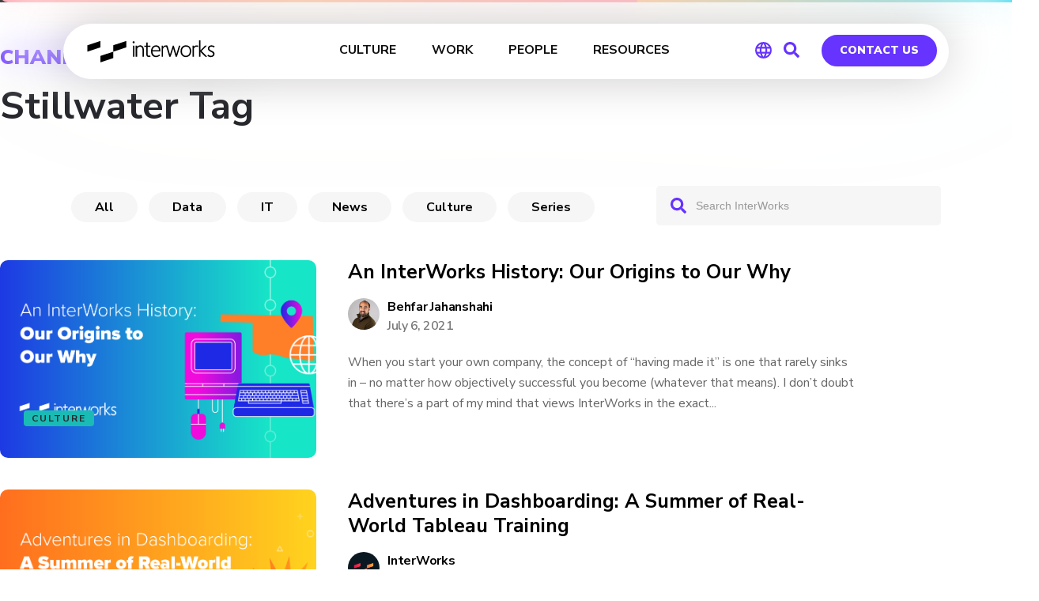

--- FILE ---
content_type: image/svg+xml
request_url: https://interworks.com/wp-content/themes/interworks/images/purple-search2.svg
body_size: -51
content:
<?xml version="1.0" encoding="UTF-8"?>
<svg version="1.1" viewBox="0 0 512 512" xmlns="http://www.w3.org/2000/svg" xmlns:xlink="http://www.w3.org/1999/xlink">
    <!--Generated by IJSVG (https://github.com/iconjar/IJSVG)-->
    <path d="M505,442.7l-99.7,-99.7c-4.5,-4.5 -10.6,-7 -17,-7h-16.3c27.6,-35.3 44,-79.7 44,-128c0,-114.9 -93.1,-208 -208,-208c-114.9,0 -208,93.1 -208,208c0,114.9 93.1,208 208,208c48.3,0 92.7,-16.4 128,-44v16.3c0,6.4 2.5,12.5 7,17l99.7,99.7c9.4,9.4 24.6,9.4 33.9,0l28.3,-28.3c9.4,-9.4 9.4,-24.6 0.1,-34Zm-297,-106.7c-70.7,0 -128,-57.2 -128,-128c0,-70.7 57.2,-128 128,-128c70.7,0 128,57.2 128,128c0,70.7 -57.2,128 -128,128Z" fill="#6633ff"></path>
</svg>